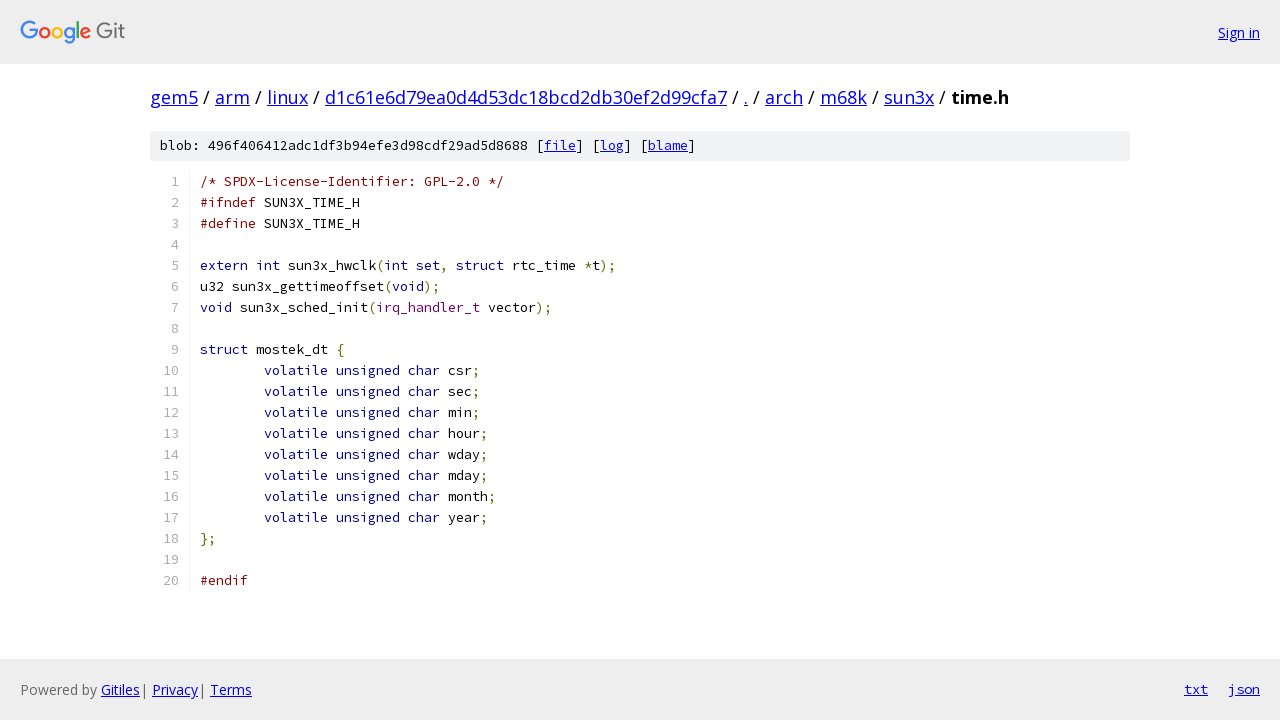

--- FILE ---
content_type: text/html; charset=utf-8
request_url: https://gem5.googlesource.com/arm/linux/+/d1c61e6d79ea0d4d53dc18bcd2db30ef2d99cfa7/arch/m68k/sun3x/time.h?autodive=0%2F%2F%2F%2F%2F%2F%2F%2F
body_size: 1383
content:
<!DOCTYPE html><html lang="en"><head><meta charset="utf-8"><meta name="viewport" content="width=device-width, initial-scale=1"><title>arch/m68k/sun3x/time.h - arm/linux - Git at Google</title><link rel="stylesheet" type="text/css" href="/+static/base.css"><link rel="stylesheet" type="text/css" href="/+static/prettify/prettify.css"><!-- default customHeadTagPart --></head><body class="Site"><header class="Site-header"><div class="Header"><a class="Header-image" href="/"><img src="//www.gstatic.com/images/branding/lockups/2x/lockup_git_color_108x24dp.png" width="108" height="24" alt="Google Git"></a><div class="Header-menu"> <a class="Header-menuItem" href="https://accounts.google.com/AccountChooser?faa=1&amp;continue=https://gem5.googlesource.com/login/arm/linux/%2B/d1c61e6d79ea0d4d53dc18bcd2db30ef2d99cfa7/arch/m68k/sun3x/time.h?autodive%3D0%252F%252F%252F%252F%252F%252F%252F%252F">Sign in</a> </div></div></header><div class="Site-content"><div class="Container "><div class="Breadcrumbs"><a class="Breadcrumbs-crumb" href="/?format=HTML">gem5</a> / <a class="Breadcrumbs-crumb" href="/arm/">arm</a> / <a class="Breadcrumbs-crumb" href="/arm/linux/">linux</a> / <a class="Breadcrumbs-crumb" href="/arm/linux/+/d1c61e6d79ea0d4d53dc18bcd2db30ef2d99cfa7">d1c61e6d79ea0d4d53dc18bcd2db30ef2d99cfa7</a> / <a class="Breadcrumbs-crumb" href="/arm/linux/+/d1c61e6d79ea0d4d53dc18bcd2db30ef2d99cfa7/?autodive=0%2F%2F%2F%2F%2F%2F%2F%2F">.</a> / <a class="Breadcrumbs-crumb" href="/arm/linux/+/d1c61e6d79ea0d4d53dc18bcd2db30ef2d99cfa7/arch?autodive=0%2F%2F%2F%2F%2F%2F%2F%2F">arch</a> / <a class="Breadcrumbs-crumb" href="/arm/linux/+/d1c61e6d79ea0d4d53dc18bcd2db30ef2d99cfa7/arch/m68k?autodive=0%2F%2F%2F%2F%2F%2F%2F%2F">m68k</a> / <a class="Breadcrumbs-crumb" href="/arm/linux/+/d1c61e6d79ea0d4d53dc18bcd2db30ef2d99cfa7/arch/m68k/sun3x?autodive=0%2F%2F%2F%2F%2F%2F%2F%2F">sun3x</a> / <span class="Breadcrumbs-crumb">time.h</span></div><div class="u-sha1 u-monospace BlobSha1">blob: 496f406412adc1df3b94efe3d98cdf29ad5d8688 [<a href="/arm/linux/+/d1c61e6d79ea0d4d53dc18bcd2db30ef2d99cfa7/arch/m68k/sun3x/time.h?autodive=0%2F%2F%2F%2F%2F%2F%2F%2F">file</a>] [<a href="/arm/linux/+log/d1c61e6d79ea0d4d53dc18bcd2db30ef2d99cfa7/arch/m68k/sun3x/time.h">log</a>] [<a href="/arm/linux/+blame/d1c61e6d79ea0d4d53dc18bcd2db30ef2d99cfa7/arch/m68k/sun3x/time.h">blame</a>]</div><table class="FileContents"><tr class="u-pre u-monospace FileContents-line"><td class="u-lineNum u-noSelect FileContents-lineNum" data-line-number="1"></td><td class="FileContents-lineContents" id="1"><span class="com">/* SPDX-License-Identifier: GPL-2.0 */</span></td></tr><tr class="u-pre u-monospace FileContents-line"><td class="u-lineNum u-noSelect FileContents-lineNum" data-line-number="2"></td><td class="FileContents-lineContents" id="2"><span class="com">#ifndef</span><span class="pln"> SUN3X_TIME_H</span></td></tr><tr class="u-pre u-monospace FileContents-line"><td class="u-lineNum u-noSelect FileContents-lineNum" data-line-number="3"></td><td class="FileContents-lineContents" id="3"><span class="com">#define</span><span class="pln"> SUN3X_TIME_H</span></td></tr><tr class="u-pre u-monospace FileContents-line"><td class="u-lineNum u-noSelect FileContents-lineNum" data-line-number="4"></td><td class="FileContents-lineContents" id="4"></td></tr><tr class="u-pre u-monospace FileContents-line"><td class="u-lineNum u-noSelect FileContents-lineNum" data-line-number="5"></td><td class="FileContents-lineContents" id="5"><span class="kwd">extern</span><span class="pln"> </span><span class="kwd">int</span><span class="pln"> sun3x_hwclk</span><span class="pun">(</span><span class="kwd">int</span><span class="pln"> </span><span class="kwd">set</span><span class="pun">,</span><span class="pln"> </span><span class="kwd">struct</span><span class="pln"> rtc_time </span><span class="pun">*</span><span class="pln">t</span><span class="pun">);</span></td></tr><tr class="u-pre u-monospace FileContents-line"><td class="u-lineNum u-noSelect FileContents-lineNum" data-line-number="6"></td><td class="FileContents-lineContents" id="6"><span class="pln">u32 sun3x_gettimeoffset</span><span class="pun">(</span><span class="kwd">void</span><span class="pun">);</span></td></tr><tr class="u-pre u-monospace FileContents-line"><td class="u-lineNum u-noSelect FileContents-lineNum" data-line-number="7"></td><td class="FileContents-lineContents" id="7"><span class="kwd">void</span><span class="pln"> sun3x_sched_init</span><span class="pun">(</span><span class="typ">irq_handler_t</span><span class="pln"> vector</span><span class="pun">);</span></td></tr><tr class="u-pre u-monospace FileContents-line"><td class="u-lineNum u-noSelect FileContents-lineNum" data-line-number="8"></td><td class="FileContents-lineContents" id="8"></td></tr><tr class="u-pre u-monospace FileContents-line"><td class="u-lineNum u-noSelect FileContents-lineNum" data-line-number="9"></td><td class="FileContents-lineContents" id="9"><span class="kwd">struct</span><span class="pln"> mostek_dt </span><span class="pun">{</span></td></tr><tr class="u-pre u-monospace FileContents-line"><td class="u-lineNum u-noSelect FileContents-lineNum" data-line-number="10"></td><td class="FileContents-lineContents" id="10"><span class="pln">	</span><span class="kwd">volatile</span><span class="pln"> </span><span class="kwd">unsigned</span><span class="pln"> </span><span class="kwd">char</span><span class="pln"> csr</span><span class="pun">;</span></td></tr><tr class="u-pre u-monospace FileContents-line"><td class="u-lineNum u-noSelect FileContents-lineNum" data-line-number="11"></td><td class="FileContents-lineContents" id="11"><span class="pln">	</span><span class="kwd">volatile</span><span class="pln"> </span><span class="kwd">unsigned</span><span class="pln"> </span><span class="kwd">char</span><span class="pln"> sec</span><span class="pun">;</span></td></tr><tr class="u-pre u-monospace FileContents-line"><td class="u-lineNum u-noSelect FileContents-lineNum" data-line-number="12"></td><td class="FileContents-lineContents" id="12"><span class="pln">	</span><span class="kwd">volatile</span><span class="pln"> </span><span class="kwd">unsigned</span><span class="pln"> </span><span class="kwd">char</span><span class="pln"> min</span><span class="pun">;</span></td></tr><tr class="u-pre u-monospace FileContents-line"><td class="u-lineNum u-noSelect FileContents-lineNum" data-line-number="13"></td><td class="FileContents-lineContents" id="13"><span class="pln">	</span><span class="kwd">volatile</span><span class="pln"> </span><span class="kwd">unsigned</span><span class="pln"> </span><span class="kwd">char</span><span class="pln"> hour</span><span class="pun">;</span></td></tr><tr class="u-pre u-monospace FileContents-line"><td class="u-lineNum u-noSelect FileContents-lineNum" data-line-number="14"></td><td class="FileContents-lineContents" id="14"><span class="pln">	</span><span class="kwd">volatile</span><span class="pln"> </span><span class="kwd">unsigned</span><span class="pln"> </span><span class="kwd">char</span><span class="pln"> wday</span><span class="pun">;</span></td></tr><tr class="u-pre u-monospace FileContents-line"><td class="u-lineNum u-noSelect FileContents-lineNum" data-line-number="15"></td><td class="FileContents-lineContents" id="15"><span class="pln">	</span><span class="kwd">volatile</span><span class="pln"> </span><span class="kwd">unsigned</span><span class="pln"> </span><span class="kwd">char</span><span class="pln"> mday</span><span class="pun">;</span></td></tr><tr class="u-pre u-monospace FileContents-line"><td class="u-lineNum u-noSelect FileContents-lineNum" data-line-number="16"></td><td class="FileContents-lineContents" id="16"><span class="pln">	</span><span class="kwd">volatile</span><span class="pln"> </span><span class="kwd">unsigned</span><span class="pln"> </span><span class="kwd">char</span><span class="pln"> month</span><span class="pun">;</span></td></tr><tr class="u-pre u-monospace FileContents-line"><td class="u-lineNum u-noSelect FileContents-lineNum" data-line-number="17"></td><td class="FileContents-lineContents" id="17"><span class="pln">	</span><span class="kwd">volatile</span><span class="pln"> </span><span class="kwd">unsigned</span><span class="pln"> </span><span class="kwd">char</span><span class="pln"> year</span><span class="pun">;</span></td></tr><tr class="u-pre u-monospace FileContents-line"><td class="u-lineNum u-noSelect FileContents-lineNum" data-line-number="18"></td><td class="FileContents-lineContents" id="18"><span class="pun">};</span></td></tr><tr class="u-pre u-monospace FileContents-line"><td class="u-lineNum u-noSelect FileContents-lineNum" data-line-number="19"></td><td class="FileContents-lineContents" id="19"></td></tr><tr class="u-pre u-monospace FileContents-line"><td class="u-lineNum u-noSelect FileContents-lineNum" data-line-number="20"></td><td class="FileContents-lineContents" id="20"><span class="com">#endif</span></td></tr></table><script nonce="VRY1I-tZr-DyJimmMBBDWA">for (let lineNumEl of document.querySelectorAll('td.u-lineNum')) {lineNumEl.onclick = () => {window.location.hash = `#${lineNumEl.getAttribute('data-line-number')}`;};}</script></div> <!-- Container --></div> <!-- Site-content --><footer class="Site-footer"><div class="Footer"><span class="Footer-poweredBy">Powered by <a href="https://gerrit.googlesource.com/gitiles/">Gitiles</a>| <a href="https://policies.google.com/privacy">Privacy</a>| <a href="https://policies.google.com/terms">Terms</a></span><span class="Footer-formats"><a class="u-monospace Footer-formatsItem" href="?format=TEXT">txt</a> <a class="u-monospace Footer-formatsItem" href="?format=JSON">json</a></span></div></footer></body></html>